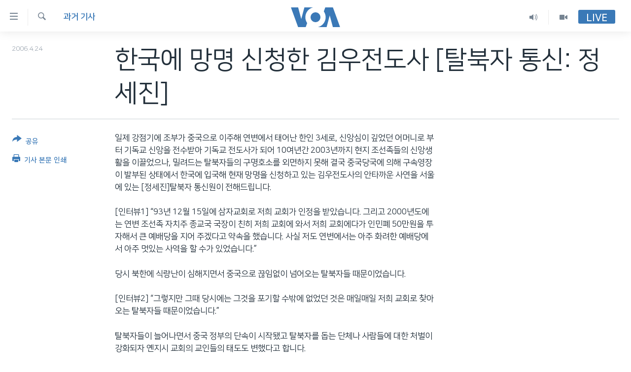

--- FILE ---
content_type: text/html; charset=utf-8
request_url: https://www.voakorea.com/a/a-35-2006-04-24-voa9-91216999/1298910.html
body_size: 11017
content:

<!DOCTYPE html>
<html lang="ko" dir="ltr" class="no-js">
<head>
<link href="/Content/responsive/VOA/ko-KR/VOA-ko-KR.css?&amp;av=0.0.0.0&amp;cb=306" rel="stylesheet"/>
<script src="https://tags.voakorea.com/voa-pangea/prod/utag.sync.js"></script> <script type='text/javascript' src='https://www.youtube.com/iframe_api' async></script>
<script type="text/javascript">
//a general 'js' detection, must be on top level in <head>, due to CSS performance
document.documentElement.className = "js";
var cacheBuster = "306";
var appBaseUrl = "/";
var imgEnhancerBreakpoints = [0, 144, 256, 408, 650, 1023, 1597];
var isLoggingEnabled = false;
var isPreviewPage = false;
var isLivePreviewPage = false;
if (!isPreviewPage) {
window.RFE = window.RFE || {};
window.RFE.cacheEnabledByParam = window.location.href.indexOf('nocache=1') === -1;
const url = new URL(window.location.href);
const params = new URLSearchParams(url.search);
// Remove the 'nocache' parameter
params.delete('nocache');
// Update the URL without the 'nocache' parameter
url.search = params.toString();
window.history.replaceState(null, '', url.toString());
} else {
window.addEventListener('load', function() {
const links = window.document.links;
for (let i = 0; i < links.length; i++) {
links[i].href = '#';
links[i].target = '_self';
}
})
}
var pwaEnabled = false;
var swCacheDisabled;
</script>
<meta charset="utf-8" />
<title>한국에 망명 신청한 김우전도사 [탈북자 통신: 정세진]</title>
<meta name="description" content="일제 강점기에 조부가 중국으로 이주해 연변에서 태어난&#160; 한인 3세로, 신앙심이 깊었던 어머니로 부터 기독교 신앙을 전수받아 기독교 전도사가 되어 10여년간 2003년까지&#160; 현지 조선족들의 신앙생활을 이끌었으나, 밀려드는 탈북자들의 구명호소를 외면하지 못해 결국 중국당국에 의해 구속영장이 발부된 상태에서 한국에 입국해 현재 망명을 신청하고 있는 김우전도사의&#160; 안타까운 사연을 서울에 있는 [정세진]탈북자 통신원이 전해드립니다.
&#160; [인터뷰1] “93년 12월 15일에 삼자교회로 저희 교회가 인정을 받았습니다. 그리고..." />
<meta name="keywords" content="과거 기사" />
<meta name="viewport" content="width=device-width, initial-scale=1.0" />
<meta http-equiv="X-UA-Compatible" content="IE=edge" />
<meta name="robots" content="max-image-preview:large"><meta property="fb:pages" content="186951328047493" />
<meta name="msvalidate.01" content="3286EE554B6F672A6F2E608C02343C0E" />
<link href="https://www.voakorea.com/a/a-35-2006-04-24-voa9-91216999/1298910.html" rel="canonical" />
<meta name="apple-mobile-web-app-title" content="VOA" />
<meta name="apple-mobile-web-app-status-bar-style" content="black" />
<meta name="apple-itunes-app" content="app-id=632618796, app-argument=//1298910.ltr" />
<meta content="한국에 망명 신청한 김우전도사 [탈북자 통신: 정세진]" property="og:title" />
<meta content="일제 강점기에 조부가 중국으로 이주해 연변에서 태어난 한인 3세로, 신앙심이 깊었던 어머니로 부터 기독교 신앙을 전수받아 기독교 전도사가 되어 10여년간 2003년까지 현지 조선족들의 신앙생활을 이끌었으나, 밀려드는 탈북자들의 구명호소를 외면하지 못해 결국 중국당국에 의해 구속영장이 발부된 상태에서 한국에 입국해 현재 망명을 신청하고 있는 김우전도사의 안타까운 사연을 서울에 있는 [정세진]탈북자 통신원이 전해드립니다.
[인터뷰1] “93년 12월 15일에 삼자교회로 저희 교회가 인정을 받았습니다. 그리고..." property="og:description" />
<meta content="article" property="og:type" />
<meta content="https://www.voakorea.com/a/a-35-2006-04-24-voa9-91216999/1298910.html" property="og:url" />
<meta content="Voice of America" property="og:site_name" />
<meta content="https://www.facebook.com/voakorea" property="article:publisher" />
<meta content="https://www.voakorea.com/Content/responsive/VOA/img/top_logo_news.png" property="og:image" />
<meta content="640" property="og:image:width" />
<meta content="640" property="og:image:height" />
<meta content="site logo" property="og:image:alt" />
<meta content="540339945982256" property="fb:app_id" />
<meta content="summary_large_image" name="twitter:card" />
<meta content="@voakorea" name="twitter:site" />
<meta content="https://www.voakorea.com/Content/responsive/VOA/img/top_logo_news.png" name="twitter:image" />
<meta content="한국에 망명 신청한 김우전도사 [탈북자 통신: 정세진]" name="twitter:title" />
<meta content="일제 강점기에 조부가 중국으로 이주해 연변에서 태어난 한인 3세로, 신앙심이 깊었던 어머니로 부터 기독교 신앙을 전수받아 기독교 전도사가 되어 10여년간 2003년까지 현지 조선족들의 신앙생활을 이끌었으나, 밀려드는 탈북자들의 구명호소를 외면하지 못해 결국 중국당국에 의해 구속영장이 발부된 상태에서 한국에 입국해 현재 망명을 신청하고 있는 김우전도사의 안타까운 사연을 서울에 있는 [정세진]탈북자 통신원이 전해드립니다.
[인터뷰1] “93년 12월 15일에 삼자교회로 저희 교회가 인정을 받았습니다. 그리고..." name="twitter:description" />
<link rel="amphtml" href="https://www.voakorea.com/amp/a-35-2006-04-24-voa9-91216999/1298910.html" />
<script type="application/ld+json">{"articleSection":"과거 기사","isAccessibleForFree":true,"headline":"한국에 망명 신청한 김우전도사 [탈북자 통신: 정세진]","inLanguage":"ko-KR","keywords":"과거 기사","author":{"@type":"Person","name":"Voice of America"},"datePublished":"2006-04-24 00:00:00Z","dateModified":"2006-04-24 00:00:00Z","publisher":{"logo":{"width":512,"height":220,"@type":"ImageObject","url":"https://www.voakorea.com/Content/responsive/VOA/ko-KR/img/logo.png"},"@type":"NewsMediaOrganization","url":"https://www.voakorea.com","sameAs":["https://www.facebook.com/voakorea","https://twitter.com/voakorea","https://www.youtube.com/voakorea","https://www.instagram.com/voakorea/"],"name":"VOA 한국어","alternateName":""},"@context":"https://schema.org","@type":"NewsArticle","mainEntityOfPage":"https://www.voakorea.com/a/a-35-2006-04-24-voa9-91216999/1298910.html","url":"https://www.voakorea.com/a/a-35-2006-04-24-voa9-91216999/1298910.html","description":"일제 강점기에 조부가 중국으로 이주해 연변에서 태어난 한인 3세로, 신앙심이 깊었던 어머니로 부터 기독교 신앙을 전수받아 기독교 전도사가 되어 10여년간 2003년까지 현지 조선족들의 신앙생활을 이끌었으나, 밀려드는 탈북자들의 구명호소를 외면하지 못해 결국 중국당국에 의해 구속영장이 발부된 상태에서 한국에 입국해 현재 망명을 신청하고 있는 김우전도사의 안타까운 사연을 서울에 있는 [정세진]탈북자 통신원이 전해드립니다.\r\n [인터뷰1] “93년 12월 15일에 삼자교회로 저희 교회가 인정을 받았습니다. 그리고...","image":{"width":1080,"height":608,"@type":"ImageObject","url":"https://gdb.voanews.com/38CEF907-F6F1-40A7-AC67-CDE6A3271344_w1080_h608.png"},"name":"한국에 망명 신청한 김우전도사 [탈북자 통신: 정세진]"}</script>
<script src="/Scripts/responsive/infographics.b?v=dVbZ-Cza7s4UoO3BqYSZdbxQZVF4BOLP5EfYDs4kqEo1&amp;av=0.0.0.0&amp;cb=306"></script>
<script src="/Scripts/responsive/loader.b?v=Q26XNwrL6vJYKjqFQRDnx01Lk2pi1mRsuLEaVKMsvpA1&amp;av=0.0.0.0&amp;cb=306"></script>
<link rel="icon" type="image/svg+xml" href="/Content/responsive/VOA/img/webApp/favicon.svg" />
<link rel="alternate icon" href="/Content/responsive/VOA/img/webApp/favicon.ico" />
<link rel="apple-touch-icon" sizes="152x152" href="/Content/responsive/VOA/img/webApp/ico-152x152.png" />
<link rel="apple-touch-icon" sizes="144x144" href="/Content/responsive/VOA/img/webApp/ico-144x144.png" />
<link rel="apple-touch-icon" sizes="114x114" href="/Content/responsive/VOA/img/webApp/ico-114x114.png" />
<link rel="apple-touch-icon" sizes="72x72" href="/Content/responsive/VOA/img/webApp/ico-72x72.png" />
<link rel="apple-touch-icon-precomposed" href="/Content/responsive/VOA/img/webApp/ico-57x57.png" />
<link rel="icon" sizes="192x192" href="/Content/responsive/VOA/img/webApp/ico-192x192.png" />
<link rel="icon" sizes="128x128" href="/Content/responsive/VOA/img/webApp/ico-128x128.png" />
<meta name="msapplication-TileColor" content="#ffffff" />
<meta name="msapplication-TileImage" content="/Content/responsive/VOA/img/webApp/ico-144x144.png" />
<link rel="alternate" type="application/rss+xml" title="VOA - Top Stories [RSS]" href="/api/" />
<link rel="sitemap" type="application/rss+xml" href="/sitemap.xml" />

                    <script>var w=window;if(w.performance||w.mozPerformance||w.msPerformance||w.webkitPerformance){var d=document;AKSB=w.AKSB||{},AKSB.q=AKSB.q||[],AKSB.mark=AKSB.mark||function(e,_){AKSB.q.push(["mark",e,_||(new Date).getTime()])},AKSB.measure=AKSB.measure||function(e,_,t){AKSB.q.push(["measure",e,_,t||(new Date).getTime()])},AKSB.done=AKSB.done||function(e){AKSB.q.push(["done",e])},AKSB.mark("firstbyte",(new Date).getTime()),AKSB.prof={custid:"174737",ustr:"",originlat:"0",clientrtt:"8",ghostip:"23.209.83.10",ipv6:false,pct:"10",clientip:"13.58.251.184",requestid:"1c60a6b",region:"51208",protocol:"h2",blver:14,akM:"dscb",akN:"ae",akTT:"O",akTX:"1",akTI:"1c60a6b",ai:"216581",ra:"false",pmgn:"",pmgi:"",pmp:"",qc:""},function(e){var _=d.createElement("script");_.async="async",_.src=e;var t=d.getElementsByTagName("script"),t=t[t.length-1];t.parentNode.insertBefore(_,t)}(("https:"===d.location.protocol?"https:":"http:")+"//ds-aksb-a.akamaihd.net/aksb.min.js")}</script>
                    </head>
<body class=" nav-no-loaded cc_theme pg-article print-lay-article js-category-to-nav nojs-images ">
<script type="text/javascript" >
var analyticsData = {url:"https://www.voakorea.com/a/a-35-2006-04-24-voa9-91216999/1298910.html",property_id:"469",article_uid:"1298910",page_title:"한국에 망명 신청한 김우전도사 [탈북자 통신: 정세진]",page_type:"article",content_type:"article",subcontent_type:"article",last_modified:"2006-04-24 00:00:00Z",pub_datetime:"2006-04-24 00:00:00Z",pub_year:"2006",pub_month:"04",pub_day:"24",pub_hour:"00",pub_weekday:"Monday",section:"과거 기사",english_section:"archive",byline:"",categories:"archive",domain:"www.voakorea.com",language:"Korean",language_service:"VOA Korean",platform:"web",copied:"no",copied_article:"",copied_title:"",runs_js:"Yes",cms_release:"8.44.0.0.306",enviro_type:"prod",slug:"a-35-2006-04-24-voa9-91216999",entity:"VOA",short_language_service:"KOR",platform_short:"W",page_name:"한국에 망명 신청한 김우전도사 [탈북자 통신: 정세진]"};
</script>
<noscript><iframe src="https://www.googletagmanager.com/ns.html?id=GTM-N8MP7P" height="0" width="0" style="display:none;visibility:hidden"></iframe></noscript><script type="text/javascript" data-cookiecategory="analytics">
var gtmEventObject = Object.assign({}, analyticsData, {event: 'page_meta_ready'});window.dataLayer = window.dataLayer || [];window.dataLayer.push(gtmEventObject);
if (top.location === self.location) { //if not inside of an IFrame
var renderGtm = "true";
if (renderGtm === "true") {
(function(w,d,s,l,i){w[l]=w[l]||[];w[l].push({'gtm.start':new Date().getTime(),event:'gtm.js'});var f=d.getElementsByTagName(s)[0],j=d.createElement(s),dl=l!='dataLayer'?'&l='+l:'';j.async=true;j.src='//www.googletagmanager.com/gtm.js?id='+i+dl;f.parentNode.insertBefore(j,f);})(window,document,'script','dataLayer','GTM-N8MP7P');
}
}
</script>
<!--Analytics tag js version start-->
<script type="text/javascript" data-cookiecategory="analytics">
var utag_data = Object.assign({}, analyticsData, {});
if(typeof(TealiumTagFrom)==='function' && typeof(TealiumTagSearchKeyword)==='function') {
var utag_from=TealiumTagFrom();var utag_searchKeyword=TealiumTagSearchKeyword();
if(utag_searchKeyword!=null && utag_searchKeyword!=='' && utag_data["search_keyword"]==null) utag_data["search_keyword"]=utag_searchKeyword;if(utag_from!=null && utag_from!=='') utag_data["from"]=TealiumTagFrom();}
if(window.top!== window.self&&utag_data.page_type==="snippet"){utag_data.page_type = 'iframe';}
try{if(window.top!==window.self&&window.self.location.hostname===window.top.location.hostname){utag_data.platform = 'self-embed';utag_data.platform_short = 'se';}}catch(e){if(window.top!==window.self&&window.self.location.search.includes("platformType=self-embed")){utag_data.platform = 'cross-promo';utag_data.platform_short = 'cp';}}
(function(a,b,c,d){ a="https://tags.voakorea.com/voa-pangea/prod/utag.js"; b=document;c="script";d=b.createElement(c);d.src=a;d.type="text/java"+c;d.async=true; a=b.getElementsByTagName(c)[0];a.parentNode.insertBefore(d,a); })();
</script>
<!--Analytics tag js version end-->
<!-- Analytics tag management NoScript -->
<noscript>
<img style="position: absolute; border: none;" src="https://ssc.voakorea.com/b/ss/bbgprod,bbgentityvoa/1/G.4--NS/287730717?pageName=voa%3akor%3aw%3aarticle%3a%ed%95%9c%ea%b5%ad%ec%97%90%20%eb%a7%9d%eb%aa%85%20%ec%8b%a0%ec%b2%ad%ed%95%9c%20%ea%b9%80%ec%9a%b0%ec%a0%84%eb%8f%84%ec%82%ac%20%5b%ed%83%88%eb%b6%81%ec%9e%90%20%ed%86%b5%ec%8b%a0%3a%20%ec%a0%95%ec%84%b8%ec%a7%84%5d&amp;c6=%ed%95%9c%ea%b5%ad%ec%97%90%20%eb%a7%9d%eb%aa%85%20%ec%8b%a0%ec%b2%ad%ed%95%9c%20%ea%b9%80%ec%9a%b0%ec%a0%84%eb%8f%84%ec%82%ac%20%5b%ed%83%88%eb%b6%81%ec%9e%90%20%ed%86%b5%ec%8b%a0%3a%20%ec%a0%95%ec%84%b8%ec%a7%84%5d&amp;v36=8.44.0.0.306&amp;v6=D=c6&amp;g=https%3a%2f%2fwww.voakorea.com%2fa%2fa-35-2006-04-24-voa9-91216999%2f1298910.html&amp;c1=D=g&amp;v1=D=g&amp;events=event1,event52&amp;c16=voa%20korean&amp;v16=D=c16&amp;c5=archive&amp;v5=D=c5&amp;ch=%ea%b3%bc%ea%b1%b0%20%ea%b8%b0%ec%82%ac&amp;c15=korean&amp;v15=D=c15&amp;c4=article&amp;v4=D=c4&amp;c14=1298910&amp;v14=D=c14&amp;v20=no&amp;c17=web&amp;v17=D=c17&amp;mcorgid=518abc7455e462b97f000101%40adobeorg&amp;server=www.voakorea.com&amp;pageType=D=c4&amp;ns=bbg&amp;v29=D=server&amp;v25=voa&amp;v30=469&amp;v105=D=User-Agent " alt="analytics" width="1" height="1" /></noscript>
<!-- End of Analytics tag management NoScript -->
<!--*** Accessibility links - For ScreenReaders only ***-->
<section>
<div class="sr-only">
<h2>연결 가능 링크</h2>
<ul>
<li><a href="#content" data-disable-smooth-scroll="1">메인 콘텐츠로 이동</a></li>
<li><a href="#navigation" data-disable-smooth-scroll="1">메인 네비게이션으로 이동</a></li>
<li><a href="#txtHeaderSearch" data-disable-smooth-scroll="1">검색으로 이등</a></li>
</ul>
</div>
</section>
<div dir="ltr">
<div id="page">
<aside>
<div class="c-lightbox overlay-modal">
<div class="c-lightbox__intro">
<h2 class="c-lightbox__intro-title"></h2>
<button class="btn btn--rounded c-lightbox__btn c-lightbox__intro-next" title="다음">
<span class="ico ico--rounded ico-chevron-forward"></span>
<span class="sr-only">다음</span>
</button>
</div>
<div class="c-lightbox__nav">
<button class="btn btn--rounded c-lightbox__btn c-lightbox__btn--close" title="Close">
<span class="ico ico--rounded ico-close"></span>
<span class="sr-only">Close</span>
</button>
<button class="btn btn--rounded c-lightbox__btn c-lightbox__btn--prev" title="이전">
<span class="ico ico--rounded ico-chevron-backward"></span>
<span class="sr-only">이전</span>
</button>
<button class="btn btn--rounded c-lightbox__btn c-lightbox__btn--next" title="다음">
<span class="ico ico--rounded ico-chevron-forward"></span>
<span class="sr-only">다음</span>
</button>
</div>
<div class="c-lightbox__content-wrap">
<figure class="c-lightbox__content">
<span class="c-spinner c-spinner--lightbox">
<img src="/Content/responsive/img/player-spinner.png"
alt="please wait"
title="please wait" />
</span>
<div class="c-lightbox__img">
<div class="thumb">
<img src="" alt="" />
</div>
</div>
<figcaption>
<div class="c-lightbox__info c-lightbox__info--foot">
<span class="c-lightbox__counter"></span>
<span class="caption c-lightbox__caption"></span>
</div>
</figcaption>
</figure>
</div>
<div class="hidden">
<div class="content-advisory__box content-advisory__box--lightbox">
<span class="content-advisory__box-text">This image contains sensitive content which some people may find offensive or disturbing.</span>
<button class="btn btn--transparent content-advisory__box-btn m-t-md" value="text" type="button">
<span class="btn__text">
Click to reveal
</span>
</button>
</div>
</div>
</div>
<div class="print-dialogue">
<div class="container">
<h3 class="print-dialogue__title section-head">Print Options:</h3>
<div class="print-dialogue__opts">
<ul class="print-dialogue__opt-group">
<li class="form__group form__group--checkbox">
<input class="form__check " id="checkboxImages" name="checkboxImages" type="checkbox" checked="checked" />
<label for="checkboxImages" class="form__label m-t-md">Images</label>
</li>
<li class="form__group form__group--checkbox">
<input class="form__check " id="checkboxMultimedia" name="checkboxMultimedia" type="checkbox" checked="checked" />
<label for="checkboxMultimedia" class="form__label m-t-md">Multimedia</label>
</li>
</ul>
<ul class="print-dialogue__opt-group">
<li class="form__group form__group--checkbox">
<input class="form__check " id="checkboxEmbedded" name="checkboxEmbedded" type="checkbox" checked="checked" />
<label for="checkboxEmbedded" class="form__label m-t-md">Embedded Content</label>
</li>
<li class="hidden">
<input class="form__check " id="checkboxComments" name="checkboxComments" type="checkbox" />
<label for="checkboxComments" class="form__label m-t-md">Comments</label>
</li>
</ul>
</div>
<div class="print-dialogue__buttons">
<button class="btn btn--secondary close-button" type="button" title="Cancel">
<span class="btn__text ">Cancel</span>
</button>
<button class="btn btn-cust-print m-l-sm" type="button" title="기사 본문 인쇄">
<span class="btn__text ">기사 본문 인쇄</span>
</button>
</div>
</div>
</div>
<div class="ctc-message pos-fix">
<div class="ctc-message__inner">Link has been copied to clipboard</div>
</div>
</aside>
<div class="hdr-20 hdr-20--big">
<div class="hdr-20__inner">
<div class="hdr-20__max pos-rel">
<div class="hdr-20__side hdr-20__side--primary d-flex">
<label data-for="main-menu-ctrl" data-switcher-trigger="true" data-switch-target="main-menu-ctrl" class="burger hdr-trigger pos-rel trans-trigger" data-trans-evt="click" data-trans-id="menu">
<span class="ico ico-close hdr-trigger__ico hdr-trigger__ico--close burger__ico burger__ico--close"></span>
<span class="ico ico-menu hdr-trigger__ico hdr-trigger__ico--open burger__ico burger__ico--open"></span>
</label>
<div class="menu-pnl pos-fix trans-target" data-switch-target="main-menu-ctrl" data-trans-id="menu">
<div class="menu-pnl__inner">
<nav class="main-nav menu-pnl__item menu-pnl__item--first">
<ul class="main-nav__list accordeon" data-analytics-tales="false" data-promo-name="link" data-location-name="nav,secnav">
<li class="main-nav__item">
<a class="main-nav__item-name main-nav__item-name--link" href="/p/9079.html" title="한반도" data-item-name="korea" >한반도</a>
</li>
<li class="main-nav__item">
<a class="main-nav__item-name main-nav__item-name--link" href="/p/9080.html" title="세계" data-item-name="world" >세계</a>
</li>
<li class="main-nav__item">
<a class="main-nav__item-name main-nav__item-name--link" href="https://www.voakorea.com/programs/tv" title="VOD" >VOD</a>
</li>
<li class="main-nav__item accordeon__item" data-switch-target="menu-item-1071">
<label class="main-nav__item-name main-nav__item-name--label accordeon__control-label" data-switcher-trigger="true" data-for="menu-item-1071">
라디오
<span class="ico ico-chevron-down main-nav__chev"></span>
</label>
<div class="main-nav__sub-list">
<a class="main-nav__item-name main-nav__item-name--link main-nav__item-name--sub" href="/programs/radio" title="프로그램" >프로그램</a>
<a class="main-nav__item-name main-nav__item-name--link main-nav__item-name--sub" href="/p/5867.html" title="주파수 안내" >주파수 안내</a>
</div>
</li>
</ul>
</nav>
<div class="menu-pnl__item">
<a href="https://learningenglish.voanews.com/" class="menu-pnl__item-link" alt="Learning English">Learning English</a>
</div>
<div class="menu-pnl__item menu-pnl__item--social">
<h5 class="menu-pnl__sub-head">Follow Us</h5>
<a href="https://www.facebook.com/voakorea" title="VOA 페이스북" data-analytics-text="follow_on_facebook" class="btn btn--rounded btn--social-inverted menu-pnl__btn js-social-btn btn-facebook" target="_blank" rel="noopener">
<span class="ico ico-facebook-alt ico--rounded"></span>
</a>
<a href="https://twitter.com/voakorea" title="VOA 트위터" data-analytics-text="follow_on_twitter" class="btn btn--rounded btn--social-inverted menu-pnl__btn js-social-btn btn-twitter" target="_blank" rel="noopener">
<span class="ico ico-twitter ico--rounded"></span>
</a>
<a href="https://www.youtube.com/voakorea" title="VOA 유튜브" data-analytics-text="follow_on_youtube" class="btn btn--rounded btn--social-inverted menu-pnl__btn js-social-btn btn-youtube" target="_blank" rel="noopener">
<span class="ico ico-youtube ico--rounded"></span>
</a>
<a href="https://www.instagram.com/voakorea/" title="VOA 인스타그램" data-analytics-text="follow_on_instagram" class="btn btn--rounded btn--social-inverted menu-pnl__btn js-social-btn btn-instagram" target="_blank" rel="noopener">
<span class="ico ico-instagram ico--rounded"></span>
</a>
</div>
<div class="menu-pnl__item">
<a href="/navigation/allsites" class="menu-pnl__item-link">
<span class="ico ico-languages "></span>
언어 선택
</a>
</div>
</div>
</div>
<label data-for="top-search-ctrl" data-switcher-trigger="true" data-switch-target="top-search-ctrl" class="top-srch-trigger hdr-trigger">
<span class="ico ico-close hdr-trigger__ico hdr-trigger__ico--close top-srch-trigger__ico top-srch-trigger__ico--close"></span>
<span class="ico ico-search hdr-trigger__ico hdr-trigger__ico--open top-srch-trigger__ico top-srch-trigger__ico--open"></span>
</label>
<div class="srch-top srch-top--in-header" data-switch-target="top-search-ctrl">
<div class="container">
<form action="/s" class="srch-top__form srch-top__form--in-header" id="form-topSearchHeader" method="get" role="search"><label for="txtHeaderSearch" class="sr-only">검색</label>
<input type="text" id="txtHeaderSearch" name="k" placeholder="검색어 입력" accesskey="s" value="" class="srch-top__input analyticstag-event" onkeydown="if (event.keyCode === 13) { FireAnalyticsTagEventOnSearch('search', $dom.get('#txtHeaderSearch')[0].value) }" />
<button title="검색" type="submit" class="btn btn--top-srch analyticstag-event" onclick="FireAnalyticsTagEventOnSearch('search', $dom.get('#txtHeaderSearch')[0].value) ">
<span class="ico ico-search"></span>
</button></form>
</div>
</div>
<a href="/" class="main-logo-link">
<img src="/Content/responsive/VOA/ko-KR/img/logo-compact.svg" class="main-logo main-logo--comp" alt="site logo">
<img src="/Content/responsive/VOA/ko-KR/img/logo.svg" class="main-logo main-logo--big" alt="site logo">
</a>
</div>
<div class="hdr-20__side hdr-20__side--secondary d-flex">
<a href="/programs/tv" title="Video" class="hdr-20__secondary-item" data-item-name="video">
<span class="ico ico-video hdr-20__secondary-icon"></span>
</a>
<a href="/programs/radio" title="Audio" class="hdr-20__secondary-item" data-item-name="audio">
<span class="ico ico-audio hdr-20__secondary-icon"></span>
</a>
<a href="/s" title="검색" class="hdr-20__secondary-item hdr-20__secondary-item--search" data-item-name="search">
<span class="ico ico-search hdr-20__secondary-icon hdr-20__secondary-icon--search"></span>
</a>
<div class="hdr-20__secondary-item live-b-drop">
<div class="live-b-drop__off">
<a href="/live/" class="live-b-drop__link" title="Live" data-item-name="live">
<span class="badge badge--live-btn badge--live-btn-off">
Live
</span>
</a>
</div>
<div class="live-b-drop__on hidden">
<label data-for="live-ctrl" data-switcher-trigger="true" data-switch-target="live-ctrl" class="live-b-drop__label pos-rel">
<span class="badge badge--live badge--live-btn">
Live
</span>
<span class="ico ico-close live-b-drop__label-ico live-b-drop__label-ico--close"></span>
</label>
<div class="live-b-drop__panel" id="targetLivePanelDiv" data-switch-target="live-ctrl"></div>
</div>
</div>
<div class="srch-bottom">
<form action="/s" class="srch-bottom__form d-flex" id="form-bottomSearch" method="get" role="search"><label for="txtSearch" class="sr-only">검색</label>
<input type="search" id="txtSearch" name="k" placeholder="검색어 입력" accesskey="s" value="" class="srch-bottom__input analyticstag-event" onkeydown="if (event.keyCode === 13) { FireAnalyticsTagEventOnSearch('search', $dom.get('#txtSearch')[0].value) }" />
<button title="검색" type="submit" class="btn btn--bottom-srch analyticstag-event" onclick="FireAnalyticsTagEventOnSearch('search', $dom.get('#txtSearch')[0].value) ">
<span class="ico ico-search"></span>
</button></form>
</div>
</div>
<img src="/Content/responsive/VOA/ko-KR/img/logo-print.gif" class="logo-print" alt="site logo">
<img src="/Content/responsive/VOA/ko-KR/img/logo-print_color.png" class="logo-print logo-print--color" alt="site logo">
</div>
</div>
</div>
<script>
if (document.body.className.indexOf('pg-home') > -1) {
var nav2In = document.querySelector('.hdr-20__inner');
var nav2Sec = document.querySelector('.hdr-20__side--secondary');
var secStyle = window.getComputedStyle(nav2Sec);
if (nav2In && window.pageYOffset < 150 && secStyle['position'] !== 'fixed') {
nav2In.classList.add('hdr-20__inner--big')
}
}
</script>
<div class="c-hlights c-hlights--breaking c-hlights--no-item" data-hlight-display="mobile,desktop">
<div class="c-hlights__wrap container p-0">
<div class="c-hlights__nav">
<a role="button" href="#" title="이전">
<span class="ico ico-chevron-backward m-0"></span>
<span class="sr-only">이전</span>
</a>
<a role="button" href="#" title="다음">
<span class="ico ico-chevron-forward m-0"></span>
<span class="sr-only">다음</span>
</a>
</div>
<span class="c-hlights__label">
<span class="">속보</span>
<span class="switcher-trigger">
<label data-for="more-less-1" data-switcher-trigger="true" class="switcher-trigger__label switcher-trigger__label--more p-b-0" title="본문 보기">
<span class="ico ico-chevron-down"></span>
</label>
<label data-for="more-less-1" data-switcher-trigger="true" class="switcher-trigger__label switcher-trigger__label--less p-b-0" title="본문 닫기">
<span class="ico ico-chevron-up"></span>
</label>
</span>
</span>
<ul class="c-hlights__items switcher-target" data-switch-target="more-less-1">
</ul>
</div>
</div> <div id="content">
<main class="container">
<div class="hdr-container">
<div class="row">
<div class="col-category col-xs-12 col-md-2 pull-left"> <div class="category js-category">
<a class="" href="/z/131">과거 기사</a> </div>
</div><div class="col-title col-xs-12 col-md-10 pull-right"> <h1 class="title pg-title">
한국에 망명 신청한 김우전도사 [탈북자 통신: 정세진]
</h1>
</div><div class="col-publishing-details col-xs-12 col-sm-12 col-md-2 pull-left"> <div class="publishing-details ">
<div class="published">
<span class="date" >
<time pubdate="pubdate" datetime="2006-04-24T09:00:00+09:00">
2006.4.24
</time>
</span>
</div>
</div>
</div><div class="col-lg-12 separator"> <div class="separator">
<hr class="title-line" />
</div>
</div>
</div>
</div>
<div class="body-container">
<div class="row">
<div class="col-xs-12 col-md-2 pull-left article-share">
<div class="share--box">
<div class="sticky-share-container" style="display:none">
<div class="container">
<a href="https://www.voakorea.com" id="logo-sticky-share">&nbsp;</a>
<div class="pg-title pg-title--sticky-share">
한국에 망명 신청한 김우전도사 [탈북자 통신: 정세진]
</div>
<div class="sticked-nav-actions">
<!--This part is for sticky navigation display-->
<p class="buttons link-content-sharing p-0 ">
<button class="btn btn--link btn-content-sharing p-t-0 " id="btnContentSharing" value="text" role="Button" type="" title="공유 옵션 더 보기">
<span class="ico ico-share ico--l"></span>
<span class="btn__text ">
공유
</span>
</button>
</p>
<aside class="content-sharing js-content-sharing js-content-sharing--apply-sticky content-sharing--sticky"
role="complementary"
data-share-url="https://www.voakorea.com/a/a-35-2006-04-24-voa9-91216999/1298910.html" data-share-title="한국에 망명 신청한 김우전도사 [탈북자 통신: 정세진]" data-share-text="">
<div class="content-sharing__popover">
<h6 class="content-sharing__title">공유</h6>
<button href="#close" id="btnCloseSharing" class="btn btn--text-like content-sharing__close-btn">
<span class="ico ico-close ico--l"></span>
</button>
<ul class="content-sharing__list">
<li class="content-sharing__item">
<div class="ctc ">
<input type="text" class="ctc__input" readonly="readonly">
<a href="" js-href="https://www.voakorea.com/a/a-35-2006-04-24-voa9-91216999/1298910.html" class="content-sharing__link ctc__button">
<span class="ico ico-copy-link ico--rounded ico--s"></span>
<span class="content-sharing__link-text">Copy link</span>
</a>
</div>
</li>
<li class="content-sharing__item">
<a href="https://facebook.com/sharer.php?u=https%3a%2f%2fwww.voakorea.com%2fa%2fa-35-2006-04-24-voa9-91216999%2f1298910.html"
data-analytics-text="share_on_facebook"
title="Facebook" target="_blank"
class="content-sharing__link js-social-btn">
<span class="ico ico-facebook ico--rounded ico--s"></span>
<span class="content-sharing__link-text">Facebook</span>
</a>
</li>
<li class="content-sharing__item">
<a href="https://twitter.com/share?url=https%3a%2f%2fwww.voakorea.com%2fa%2fa-35-2006-04-24-voa9-91216999%2f1298910.html&amp;text=%ed%95%9c%ea%b5%ad%ec%97%90+%eb%a7%9d%eb%aa%85+%ec%8b%a0%ec%b2%ad%ed%95%9c+%ea%b9%80%ec%9a%b0%ec%a0%84%eb%8f%84%ec%82%ac+%5b%ed%83%88%eb%b6%81%ec%9e%90+%ed%86%b5%ec%8b%a0%3a+%ec%a0%95%ec%84%b8%ec%a7%84%5d"
data-analytics-text="share_on_twitter"
title="Twitter" target="_blank"
class="content-sharing__link js-social-btn">
<span class="ico ico-twitter ico--rounded ico--s"></span>
<span class="content-sharing__link-text">Twitter</span>
</a>
</li>
<li class="content-sharing__item visible-xs-inline-block visible-sm-inline-block">
<a href="whatsapp://send?text=https%3a%2f%2fwww.voakorea.com%2fa%2fa-35-2006-04-24-voa9-91216999%2f1298910.html"
data-analytics-text="share_on_whatsapp"
title="WhatsApp" target="_blank"
class="content-sharing__link js-social-btn">
<span class="ico ico-whatsapp ico--rounded ico--s"></span>
<span class="content-sharing__link-text">WhatsApp</span>
</a>
</li>
<li class="content-sharing__item visible-md-inline-block visible-lg-inline-block">
<a href="https://web.whatsapp.com/send?text=https%3a%2f%2fwww.voakorea.com%2fa%2fa-35-2006-04-24-voa9-91216999%2f1298910.html"
data-analytics-text="share_on_whatsapp_desktop"
title="WhatsApp" target="_blank"
class="content-sharing__link js-social-btn">
<span class="ico ico-whatsapp ico--rounded ico--s"></span>
<span class="content-sharing__link-text">WhatsApp</span>
</a>
</li>
<li class="content-sharing__item visible-xs-inline-block visible-sm-inline-block">
<a href="https://line.me/R/msg/text/?https%3a%2f%2fwww.voakorea.com%2fa%2fa-35-2006-04-24-voa9-91216999%2f1298910.html"
data-analytics-text="share_on_line"
title="Line" target="_blank"
class="content-sharing__link js-social-btn">
<span class="ico ico-line ico--rounded ico--s"></span>
<span class="content-sharing__link-text">Line</span>
</a>
</li>
<li class="content-sharing__item visible-md-inline-block visible-lg-inline-block">
<a href="https://timeline.line.me/social-plugin/share?url=https%3a%2f%2fwww.voakorea.com%2fa%2fa-35-2006-04-24-voa9-91216999%2f1298910.html"
data-analytics-text="share_on_line_desktop"
title="Line" target="_blank"
class="content-sharing__link js-social-btn">
<span class="ico ico-line ico--rounded ico--s"></span>
<span class="content-sharing__link-text">Line</span>
</a>
</li>
<li class="content-sharing__item">
<a href="mailto:?body=https%3a%2f%2fwww.voakorea.com%2fa%2fa-35-2006-04-24-voa9-91216999%2f1298910.html&amp;subject=한국에 망명 신청한 김우전도사 [탈북자 통신: 정세진]"
title="Email"
class="content-sharing__link ">
<span class="ico ico-email ico--rounded ico--s"></span>
<span class="content-sharing__link-text">Email</span>
</a>
</li>
</ul>
</div>
</aside>
</div>
</div>
</div>
<div class="links">
<p class="buttons link-content-sharing p-0 ">
<button class="btn btn--link btn-content-sharing p-t-0 " id="btnContentSharing" value="text" role="Button" type="" title="공유 옵션 더 보기">
<span class="ico ico-share ico--l"></span>
<span class="btn__text ">
공유
</span>
</button>
</p>
<aside class="content-sharing js-content-sharing " role="complementary"
data-share-url="https://www.voakorea.com/a/a-35-2006-04-24-voa9-91216999/1298910.html" data-share-title="한국에 망명 신청한 김우전도사 [탈북자 통신: 정세진]" data-share-text="">
<div class="content-sharing__popover">
<h6 class="content-sharing__title">공유</h6>
<button href="#close" id="btnCloseSharing" class="btn btn--text-like content-sharing__close-btn">
<span class="ico ico-close ico--l"></span>
</button>
<ul class="content-sharing__list">
<li class="content-sharing__item">
<div class="ctc ">
<input type="text" class="ctc__input" readonly="readonly">
<a href="" js-href="https://www.voakorea.com/a/a-35-2006-04-24-voa9-91216999/1298910.html" class="content-sharing__link ctc__button">
<span class="ico ico-copy-link ico--rounded ico--l"></span>
<span class="content-sharing__link-text">Copy link</span>
</a>
</div>
</li>
<li class="content-sharing__item">
<a href="https://facebook.com/sharer.php?u=https%3a%2f%2fwww.voakorea.com%2fa%2fa-35-2006-04-24-voa9-91216999%2f1298910.html"
data-analytics-text="share_on_facebook"
title="Facebook" target="_blank"
class="content-sharing__link js-social-btn">
<span class="ico ico-facebook ico--rounded ico--l"></span>
<span class="content-sharing__link-text">Facebook</span>
</a>
</li>
<li class="content-sharing__item">
<a href="https://twitter.com/share?url=https%3a%2f%2fwww.voakorea.com%2fa%2fa-35-2006-04-24-voa9-91216999%2f1298910.html&amp;text=%ed%95%9c%ea%b5%ad%ec%97%90+%eb%a7%9d%eb%aa%85+%ec%8b%a0%ec%b2%ad%ed%95%9c+%ea%b9%80%ec%9a%b0%ec%a0%84%eb%8f%84%ec%82%ac+%5b%ed%83%88%eb%b6%81%ec%9e%90+%ed%86%b5%ec%8b%a0%3a+%ec%a0%95%ec%84%b8%ec%a7%84%5d"
data-analytics-text="share_on_twitter"
title="Twitter" target="_blank"
class="content-sharing__link js-social-btn">
<span class="ico ico-twitter ico--rounded ico--l"></span>
<span class="content-sharing__link-text">Twitter</span>
</a>
</li>
<li class="content-sharing__item visible-xs-inline-block visible-sm-inline-block">
<a href="whatsapp://send?text=https%3a%2f%2fwww.voakorea.com%2fa%2fa-35-2006-04-24-voa9-91216999%2f1298910.html"
data-analytics-text="share_on_whatsapp"
title="WhatsApp" target="_blank"
class="content-sharing__link js-social-btn">
<span class="ico ico-whatsapp ico--rounded ico--l"></span>
<span class="content-sharing__link-text">WhatsApp</span>
</a>
</li>
<li class="content-sharing__item visible-md-inline-block visible-lg-inline-block">
<a href="https://web.whatsapp.com/send?text=https%3a%2f%2fwww.voakorea.com%2fa%2fa-35-2006-04-24-voa9-91216999%2f1298910.html"
data-analytics-text="share_on_whatsapp_desktop"
title="WhatsApp" target="_blank"
class="content-sharing__link js-social-btn">
<span class="ico ico-whatsapp ico--rounded ico--l"></span>
<span class="content-sharing__link-text">WhatsApp</span>
</a>
</li>
<li class="content-sharing__item visible-xs-inline-block visible-sm-inline-block">
<a href="https://line.me/R/msg/text/?https%3a%2f%2fwww.voakorea.com%2fa%2fa-35-2006-04-24-voa9-91216999%2f1298910.html"
data-analytics-text="share_on_line"
title="Line" target="_blank"
class="content-sharing__link js-social-btn">
<span class="ico ico-line ico--rounded ico--l"></span>
<span class="content-sharing__link-text">Line</span>
</a>
</li>
<li class="content-sharing__item visible-md-inline-block visible-lg-inline-block">
<a href="https://timeline.line.me/social-plugin/share?url=https%3a%2f%2fwww.voakorea.com%2fa%2fa-35-2006-04-24-voa9-91216999%2f1298910.html"
data-analytics-text="share_on_line_desktop"
title="Line" target="_blank"
class="content-sharing__link js-social-btn">
<span class="ico ico-line ico--rounded ico--l"></span>
<span class="content-sharing__link-text">Line</span>
</a>
</li>
<li class="content-sharing__item">
<a href="mailto:?body=https%3a%2f%2fwww.voakorea.com%2fa%2fa-35-2006-04-24-voa9-91216999%2f1298910.html&amp;subject=한국에 망명 신청한 김우전도사 [탈북자 통신: 정세진]"
title="Email"
class="content-sharing__link ">
<span class="ico ico-email ico--rounded ico--l"></span>
<span class="content-sharing__link-text">Email</span>
</a>
</li>
</ul>
</div>
</aside>
<p class="link-print visible-md visible-lg buttons p-0">
<button class="btn btn--link btn-print p-t-0" onclick="if (typeof FireAnalyticsTagEvent === 'function') {FireAnalyticsTagEvent({ on_page_event: 'print_story' });}return false" title="(CTRL+P)">
<span class="ico ico-print"></span>
<span class="btn__text">기사 본문 인쇄</span>
</button>
</p>
</div>
</div>
</div>
<div class="col-xs-12 col-sm-12 col-md-10 col-lg-10 pull-right">
<div class="row">
<div class="col-xs-12 col-sm-12 col-md-8 col-lg-8 pull-left bottom-offset content-offset">
<div id="article-content" class="content-floated-wrap fb-quotable">
<div class="wsw">
<p>일제 강점기에 조부가 중국으로 이주해 연변에서 태어난 한인 3세로, 신앙심이 깊었던 어머니로 부터 기독교 신앙을 전수받아 기독교 전도사가 되어 10여년간 2003년까지 현지 조선족들의 신앙생활을 이끌었으나, 밀려드는 탈북자들의 구명호소를 외면하지 못해 결국 중국당국에 의해 구속영장이 발부된 상태에서 한국에 입국해 현재 망명을 신청하고 있는 김우전도사의 안타까운 사연을 서울에 있는 [정세진]탈북자 통신원이 전해드립니다. </p>
<p>[인터뷰1] “93년 12월 15일에 삼자교회로 저희 교회가 인정을 받았습니다. 그리고 2000년도에는 연변 조선족 자치주 종교국 국장이 친히 저희 교회에 와서 저희 교회에다가 인민폐 50만원을 투자해서 큰 예배당을 지어 주겠다고 약속을 했습니다. 사실 저도 연변에서는 아주 화려한 예배당에서 아주 멋있는 사역을 할 수가 있었습니다.”</p>
<p>당시 북한에 식량난이 심해지면서 중국으로 끊임없이 넘어오는 탈북자들 때문이었습니다.</p>
<p>[인터뷰2] “그렇지만 그때 당시에는 그것을 포기할 수밖에 없었던 것은 매일매일 저희 교회로 찾아오는 탈북자들 때문이었습니다.”</p>
<p>탈북자들이 늘어나면서 중국 정부의 단속이 시작됐고 탈북자를 돕는 단체나 사람들에 대한 처벌이 강화되자 옌지시 교회의 교인들의 태도도 변했다고 합니다.</p>
<p>[인터뷰3] “옛날에는, 탈북자들이 있기 전에는 권사님들이나 집사님들이 아주 예쁜 한복을 입고 ‘할레루야나 사랑합니다’라는 띠를 두르고 안내를 섰지만은 언제부터인지 바꿔졌습니다. 탈북자들 때문에. 이들이 문에 들어오기라도 하면 일단 얼굴색을 봐가지고 이 사람이 탈북자들 같으면 들여놓지 않습니다. 정부에서 탈북자들을 도와주면 그것 때문에 교회가 더 피해를 보기 때문입니다.”</p>
<p>하지만 김 전도사는 탈북자들을 끌어내 본 적이 없다고 합니다. 동상에 걸려 발톱과 발가락이 빠지는 등 굶주리고 상처 입은 탈북자들을 신앙으로서 돕지 않을 수 없었기 때문입니다. 자신이 민주교회에서 도움을 받기도 했던 탈북자동지회 김성민 회장에 따르면 민주교회를 거쳐 간 탈북자들은 2만여 명에 이릅니다.</p>
<p>김우 전도사는 탈북자들을 품고 기도하고 도와주는 일 뿐만 아니라 “탈북자들에게 복음을 전해서 다시 북한에 들여보내는 사업”도 펼쳐 왔다고 합니다. 김 전도사를 통해 복음을 받아들이고 북한 복음화를 위해 다시 북으로 들어간 탈북자들 중에는 사람들에게 기독교를 전파하다 희생된 사람들도 있습니다.
</p>
<p>민주교회에서 1년 반 동안 신앙생활을 했던 함경북도 출신 지모 씨는 북한에 남아 있는 형님에게 복음을 전한다고 들어갔다가 보위부에게 체포되어 모진 고문을 받았다고 합니다.</p>
<p>[인터뷰4] “(지씨에게) 저희들이 약도 한 꾸러미, 굉장히 없는 돈을 교회에서 모금해서 (북한에) 보냈는데 그길로 그 형제가 들어오지 못했습니다. 보위부에 잡혀서 수없이 매를 맞고 걷지도 못하고 업혀 다니면서 다녔는데 같이 감방에 있던 사람들의 말에 의하면 끝까지 예수를 믿는다고 한번도 부인하지 않았던 그런 형제였습니다.”</p>
<p>역시 함경북도 출신 한모 씨도 가족과 친지들에게 복음을 전달하던 중 친구의 밀고로 체포됐습니다.</p>
<p>[인터뷰5] “자기네 가족 한 30명을, 북한에서는 꼭 제사 때만 모입니다. 일반적으로는 형제들, 친척들이 모일 수가 없습니다. 통행증이 있어야만 다니니까. 그럴 때 모이면 복음을 전하고 다른 친구들한테도 복음을 전하고 그러다가 결국은 친구의 밀고로 잡혀서 처참한 일을 당했습니다.”</p>
<p>김우 전도사는 성경을 북한으로 들여보내다 적발돼 사형까지 당한 한 탈북 청년의 이야기도 전했습니다.</p>
<p>[인터뷰6] “한 청년은 수많은 성경을 북한에 날라가고 7남매인데 누님 여섯 명이 계시고 독자 아들인데 복음 때문에 사형까지 당한 형제가 있습니다.”</p>
<p>수많은 탈북자들을 지원하다 보니 탈북자들이 체포되면 그들의 입에서 민주교회라는 이름이 많이 나왔습니다. 그 때문에 김우 전도사는 중국 공안에 끌려가 벌금도 당하고 고문까지 받았다고 합니다. 쏟아지는 벌금을 감당하지 못해 살림집까지 팔아야 했다는 김우 전도사, 중국 공안은 그런 김 전도사를 돈벌이 수단으로 탈북자들을 이용한다고 매도했습니다. 그리고 옌지시 종교국에 김우 전도사의 민주교회 담임전도사, 법인대표 자격을 제명하도록 통보 했습니다. </p>
<p>김우 전도사에게 닥쳐온 시련은 이것만이 아니었습니다. 김우 전도사는 초청을 받아 2003년에 한국에 입국했지만 탈북자들을 도왔다는 이유로 남아 있던 김 전도사의 아내와 함께 일하던 권사까지 2년 형을 선고받고 투옥생활을 해야 했습니다. </p>
<p>연속되는 고통 속에서는 김 전도사는 희생된 탈북자들과 자신들의 노고가 절대 헛되지 않을 것이라는 믿음을 버리지 않고 있습니다.</p>
<p>[인터뷰7] “저희들의 수고나 노고나 그들의 기도는 절대 헛되지 않는다고 생각합니다. 한 알의 한 밀알이 땅에 떨어져서 수많은 열매를 맺음과 같이 정말 이런 순교자들의 피가 지금도 이 땅에서 호소하고 있다는 겁니다.”</p>
<p>그 동안의 전력 때문에 중국으로 다시 돌아갈 경우 가혹한 처벌을 피할 수 없게 된 김 전도사는 현재 한국 정부에 망명 신청을 준비하고 있습니다.</p>
<p>지금까지 서울에서 보내드린 탈북자 통신이었습니다.</p>
</div>
</div>
</div>
</div>
</div>
</div>
</div>
</main>
</div>
<footer role="contentinfo">
<div id="foot" class="foot">
<div class="container">
<div class="foot-nav collapsed" id="foot-nav">
<div class="menu">
<ul class="items">
<li class="socials block-socials">
<span class="handler" id="socials-handler">
Follow Us
</span>
<div class="inner">
<ul class="subitems follow">
<li>
<a href="https://www.facebook.com/voakorea" title="VOA 페이스북" data-analytics-text="follow_on_facebook" class="btn btn--rounded js-social-btn btn-facebook" target="_blank" rel="noopener">
<span class="ico ico-facebook-alt ico--rounded"></span>
</a>
</li>
<li>
<a href="https://twitter.com/voakorea" title="VOA 트위터" data-analytics-text="follow_on_twitter" class="btn btn--rounded js-social-btn btn-twitter" target="_blank" rel="noopener">
<span class="ico ico-twitter ico--rounded"></span>
</a>
</li>
<li>
<a href="https://www.youtube.com/voakorea" title="VOA 유튜브" data-analytics-text="follow_on_youtube" class="btn btn--rounded js-social-btn btn-youtube" target="_blank" rel="noopener">
<span class="ico ico-youtube ico--rounded"></span>
</a>
</li>
<li>
<a href="https://www.instagram.com/voakorea/" title="VOA 인스타그램" data-analytics-text="follow_on_instagram" class="btn btn--rounded js-social-btn btn-instagram" target="_blank" rel="noopener">
<span class="ico ico-instagram ico--rounded"></span>
</a>
</li>
<li>
<a href="/rssfeeds" title="RSS" data-analytics-text="follow_on_rss" class="btn btn--rounded js-social-btn btn-rss" >
<span class="ico ico-rss ico--rounded"></span>
</a>
</li>
<li>
<a href="/podcasts" title="Podcast" data-analytics-text="follow_on_podcast" class="btn btn--rounded js-social-btn btn-podcast" >
<span class="ico ico-podcast ico--rounded"></span>
</a>
</li>
<li>
<a href="/subscribe.html" title="구독" data-analytics-text="follow_on_subscribe" class="btn btn--rounded js-social-btn btn-email" >
<span class="ico ico-email ico--rounded"></span>
</a>
</li>
</ul>
</div>
</li>
<li class="block-primary collapsed collapsible item">
<span class="handler">
앱/뉴스레터
<span title="close tab" class="ico ico-chevron-up"></span>
<span title="open tab" class="ico ico-chevron-down"></span>
<span title="add" class="ico ico-plus"></span>
<span title="remove" class="ico ico-minus"></span>
</span>
<div class="inner">
<ul class="subitems">
<li class="subitem">
<a class="handler" href="https://play.google.com/store/apps/details?id=gov.bbg.voa" title="구글 안드로이드" target="_blank" rel="noopener">구글 안드로이드</a>
</li>
<li class="subitem">
<a class="handler" href="https://apps.apple.com/us/app/voa/id632618796" title="애플 IOS" target="_blank" rel="noopener">애플 IOS</a>
</li>
</ul>
</div>
</li>
<li class="block-primary collapsed collapsible item">
<span class="handler">
VOA
<span title="close tab" class="ico ico-chevron-up"></span>
<span title="open tab" class="ico ico-chevron-down"></span>
<span title="add" class="ico ico-plus"></span>
<span title="remove" class="ico ico-minus"></span>
</span>
<div class="inner">
<ul class="subitems">
<li class="subitem">
<a class="handler" href="https://www.voanews.com/section-508" title="Accessibility" >Accessibility</a>
</li>
<li class="subitem">
<a class="handler" href="https://www.voanews.com/p/5338.html" title="개인정보취급방침" >개인정보취급방침</a>
</li>
</ul>
</div>
</li>
</ul>
</div>
</div>
<div class="foot__item foot__item--copyrights">
<p class="copyright"></p>
</div>
</div>
</div>
</footer> </div>
</div>
<script defer src="/Scripts/responsive/serviceWorkerInstall.js?cb=306"></script>
<script type="text/javascript">
// opera mini - disable ico font
if (navigator.userAgent.match(/Opera Mini/i)) {
document.getElementsByTagName("body")[0].className += " can-not-ff";
}
// mobile browsers test
if (typeof RFE !== 'undefined' && RFE.isMobile) {
if (RFE.isMobile.any()) {
document.getElementsByTagName("body")[0].className += " is-mobile";
}
else {
document.getElementsByTagName("body")[0].className += " is-not-mobile";
}
}
</script>
<script src="/conf.js?x=306" type="text/javascript"></script>
<div class="responsive-indicator">
<div class="visible-xs-block">XS</div>
<div class="visible-sm-block">SM</div>
<div class="visible-md-block">MD</div>
<div class="visible-lg-block">LG</div>
</div>
<script type="text/javascript">
var bar_data = {
"apiId": "1298910",
"apiType": "1",
"isEmbedded": "0",
"culture": "ko-KR",
"cookieName": "cmsLoggedIn",
"cookieDomain": "www.voakorea.com"
};
</script>
<div id="scriptLoaderTarget" style="display:none;contain:strict;"></div>
</body>
</html>